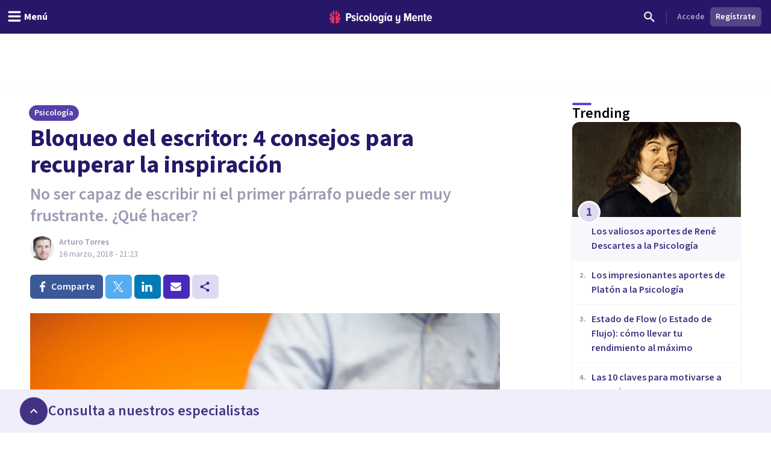

--- FILE ---
content_type: text/x-component
request_url: https://psicologiaymente.com/psicologia/teoria-ideas-platon?_rsc=esew7
body_size: -243
content:
0:["0gg0SUnTJzu9w-GMuFo8w",[["children",["blogCategory","psicologia","d"],"children",["postSlug","teoria-ideas-platon","d"],[["postSlug","teoria-ideas-platon","d"],{"children":["__PAGE__",{}]},"$undefined","$undefined",true],null,null]]]


--- FILE ---
content_type: text/x-component
request_url: https://psicologiaymente.com/psicologia/aportes-socrates-psicologia?_rsc=esew7
body_size: -244
content:
0:["0gg0SUnTJzu9w-GMuFo8w",[["children",["blogCategory","psicologia","d"],"children",["postSlug","aportes-socrates-psicologia","d"],[["postSlug","aportes-socrates-psicologia","d"],{"children":["__PAGE__",{}]},"$undefined","$undefined",true],null,null]]]


--- FILE ---
content_type: text/x-component
request_url: https://psicologiaymente.com/psicologia/efecto-halo?_rsc=esew7
body_size: -248
content:
0:["0gg0SUnTJzu9w-GMuFo8w",[["children",["blogCategory","psicologia","d"],"children",["postSlug","efecto-halo","d"],[["postSlug","efecto-halo","d"],{"children":["__PAGE__",{}]},"$undefined","$undefined",true],null,null]]]


--- FILE ---
content_type: application/javascript; charset=UTF-8
request_url: https://psicologiaymente.com/_next/static/chunks/185-103eaa356bda770b.js
body_size: 1793
content:
"use strict";(self.webpackChunk_N_E=self.webpackChunk_N_E||[]).push([[185],{61617:function(e,t,n){var r=0/0,i=/^\s+|\s+$/g,o=/^[-+]0x[0-9a-f]+$/i,u=/^0b[01]+$/i,l=/^0o[0-7]+$/i,a=parseInt,c="object"==typeof n.g&&n.g&&n.g.Object===Object&&n.g,f="object"==typeof self&&self&&self.Object===Object&&self,s=c||f||Function("return this")(),d=Object.prototype.toString,v=Math.max,h=Math.min,g=function(){return s.Date.now()};function w(e){var t=typeof e;return!!e&&("object"==t||"function"==t)}function y(e){if("number"==typeof e)return e;if("symbol"==typeof(t=e)||t&&"object"==typeof t&&"[object Symbol]"==d.call(t))return r;if(w(e)){var t,n="function"==typeof e.valueOf?e.valueOf():e;e=w(n)?n+"":n}if("string"!=typeof e)return 0===e?e:+e;e=e.replace(i,"");var c=u.test(e);return c||l.test(e)?a(e.slice(2),c?2:8):o.test(e)?r:+e}e.exports=function(e,t,n){var r,i,o,u,l,a,c=0,f=!1,s=!1,d=!0;if("function"!=typeof e)throw TypeError("Expected a function");function b(t){var n=r,o=i;return r=i=void 0,c=t,u=e.apply(o,n)}function p(e){var n=e-a,r=e-c;return void 0===a||n>=t||n<0||s&&r>=o}function m(){var e,n,r,i=g();if(p(i))return E(i);l=setTimeout(m,(e=i-a,n=i-c,r=t-e,s?h(r,o-n):r))}function E(e){return(l=void 0,d&&r)?b(e):(r=i=void 0,u)}function S(){var e,n=g(),o=p(n);if(r=arguments,i=this,a=n,o){if(void 0===l)return c=e=a,l=setTimeout(m,t),f?b(e):u;if(s)return l=setTimeout(m,t),b(a)}return void 0===l&&(l=setTimeout(m,t)),u}return t=y(t)||0,w(n)&&(f=!!n.leading,o=(s="maxWait"in n)?v(y(n.maxWait)||0,t):o,d="trailing"in n?!!n.trailing:d),S.cancel=function(){void 0!==l&&clearTimeout(l),c=0,r=a=i=l=void 0},S.flush=function(){return void 0===l?u:E(g())},S}},60185:function(e,t,n){n.d(t,{Fx:function(){return d},Nr:function(){return a},O_:function(){return f},YZ:function(){return s},_:function(){return u},ac:function(){return l},h4:function(){return c},iP:function(){return v}});var r=n(49745);n(61617);var i=r.useLayoutEffect;function o(e,t,n,o){let u=(0,r.useRef)(t);i(()=>{u.current=t},[t]),(0,r.useEffect)(()=>{var t;let r=null!==(t=null==n?void 0:n.current)&&void 0!==t?t:window;if(!(r&&r.addEventListener))return;let i=e=>{u.current(e)};return r.addEventListener(e,i,o),()=>{r.removeEventListener(e,i,o)}},[e,n,o])}function u(e,t){let n=arguments.length>2&&void 0!==arguments[2]?arguments[2]:{},{initializeWithValue:u=!0}=n,l=(0,r.useCallback)(e=>n.serializer?n.serializer(e):JSON.stringify(e),[n]),a=(0,r.useCallback)(e=>{let r;if(n.deserializer)return n.deserializer(e);if("undefined"===e)return;let i=t instanceof Function?t():t;try{r=JSON.parse(e)}catch(e){return console.error("Error parsing JSON:",e),i}return r},[n,t]),c=(0,r.useCallback)(()=>{let n=t instanceof Function?t():t;try{let t=window.localStorage.getItem(e);return t?a(t):n}catch(t){return console.warn("Error reading localStorage key “".concat(e,"”:"),t),n}},[t,e,a]),[f,s]=(0,r.useState)(()=>u?c():t instanceof Function?t():t),d=function(e){let t=(0,r.useRef)(()=>{throw Error("Cannot call an event handler while rendering.")});return i(()=>{t.current=e},[e]),(0,r.useCallback)(function(){for(var e=arguments.length,n=Array(e),r=0;r<e;r++)n[r]=arguments[r];return t.current(...n)},[t])}(t=>{try{let n=t instanceof Function?t(c()):t;window.localStorage.setItem(e,l(n)),s(n),window.dispatchEvent(new StorageEvent("local-storage",{key:e}))}catch(t){console.warn("Error setting localStorage key “".concat(e,"”:"),t)}});(0,r.useEffect)(()=>{s(c())},[e]);let v=(0,r.useCallback)(t=>{null!=t&&t.key&&t.key!==e||s(c())},[e,c]);return o("storage",v),o("local-storage",v),[f,d]}function l(e,t){var n,o;let u="boolean"==typeof t?t:null!==(n=null==t?void 0:t.defaultValue)&&void 0!==n&&n,l="boolean"==typeof t?void 0:null!==(o=null==t?void 0:t.initializeWithValue)&&void 0!==o?o:void 0,[a,c]=(0,r.useState)(()=>l?f(e):u),f=e=>window.matchMedia(e).matches;function s(){c(f(e))}return i(()=>{let t=window.matchMedia(e);return s(),t.addListener?t.addListener(s):t.addEventListener("change",s),()=>{t.removeListener?t.removeListener(s):t.removeEventListener("change",s)}},[e]),a}function a(e,t){let[n,i]=(0,r.useState)(e);return(0,r.useEffect)(()=>{let n=setTimeout(()=>{i(e)},null!=t?t:500);return()=>{clearTimeout(n)}},[e,t]),n}function c(){let e=arguments.length>0&&void 0!==arguments[0]?arguments[0]:{},{initializeWithValue:t=!0}=e,[n,u]=(0,r.useState)(null),l=(0,r.useCallback)(()=>{var e,t;return{width:null!==(e=null==n?void 0:n.offsetWidth)&&void 0!==e?e:void 0,height:null!==(t=null==n?void 0:n.offsetHeight)&&void 0!==t?t:void 0}},[null==n?void 0:n.offsetHeight,null==n?void 0:n.offsetWidth]),[a,c]=(0,r.useState)(()=>t?l():{width:void 0,height:void 0}),f=(0,r.useCallback)(()=>{c(l())},[null==n?void 0:n.offsetHeight,null==n?void 0:n.offsetWidth]);o("resize",f),i(()=>{f()},[null==n?void 0:n.offsetHeight,null==n?void 0:n.offsetWidth]);let s=[u,a];return s.ref=s[0],s.width=a.width,s.height=a.height,s}function f(){let[e,t]=(0,r.useState)(!1);return(0,r.useEffect)(()=>{t(!0)},[]),e}function s(){let e=(0,r.useRef)(!0);return e.current?(e.current=!1,!0):e.current}function d(e){let t=arguments.length>1&&void 0!==arguments[1]?arguments[1]:{},{initializeWithValue:n=!0}=t,i=(0,r.useCallback)(e=>{let n;if(t.deserializer)return t.deserializer(e);if("undefined"!==e){try{n=JSON.parse(e)}catch(e){return console.error("Error parsing JSON:",e),null}return n}},[t]),u=(0,r.useCallback)(()=>{try{let t=window.localStorage.getItem(e);return t?i(t):null}catch(t){return console.warn("Error reading localStorage key “".concat(e,"”:"),t),null}},[e,i]),[l,a]=(0,r.useState)(()=>{if(n)return u()});(0,r.useEffect)(()=>{a(u())},[e]);let c=(0,r.useCallback)(t=>{null!=t&&t.key&&t.key!==e||a(u())},[e,u]);return o("storage",c),o("local-storage",c),l}function v(){let e=arguments.length>0&&void 0!==arguments[0]?arguments[0]:{},{initializeWithValue:t=!0}=e,[n,u]=(0,r.useState)(()=>t?{width:window.innerWidth,height:window.innerHeight}:{width:void 0,height:void 0});function l(){u({width:window.innerWidth,height:window.innerHeight})}return o("resize",l),i(()=>{l()},[]),n}}}]);

--- FILE ---
content_type: text/x-component
request_url: https://psicologiaymente.com/psicologia/teoria-general-de-sistemas-ludwig-von-bertalanffy?_rsc=esew7
body_size: -153
content:
0:["0gg0SUnTJzu9w-GMuFo8w",[["children",["blogCategory","psicologia","d"],"children",["postSlug","teoria-general-de-sistemas-ludwig-von-bertalanffy","d"],[["postSlug","teoria-general-de-sistemas-ludwig-von-bertalanffy","d"],{"children":["__PAGE__",{}]},"$undefined","$undefined",true],null,null]]]


--- FILE ---
content_type: text/x-component
request_url: https://psicologiaymente.com/psicologia/estado-de-flow-flujo-rendimiento?_rsc=esew7
body_size: -234
content:
0:["0gg0SUnTJzu9w-GMuFo8w",[["children",["blogCategory","psicologia","d"],"children",["postSlug","estado-de-flow-flujo-rendimiento","d"],[["postSlug","estado-de-flow-flujo-rendimiento","d"],{"children":["__PAGE__",{}]},"$undefined","$undefined",true],null,null]]]


--- FILE ---
content_type: text/x-component
request_url: https://psicologiaymente.com/psicologia/tipos-de-lectura?_rsc=esew7
body_size: -247
content:
0:["0gg0SUnTJzu9w-GMuFo8w",[["children",["blogCategory","psicologia","d"],"children",["postSlug","tipos-de-lectura","d"],[["postSlug","tipos-de-lectura","d"],{"children":["__PAGE__",{}]},"$undefined","$undefined",true],null,null]]]


--- FILE ---
content_type: text/x-component
request_url: https://psicologiaymente.com/psicologia/descartes-historia-psicologia?_rsc=esew7
body_size: -100
content:
0:["0gg0SUnTJzu9w-GMuFo8w",[["children",["blogCategory","psicologia","d"],"children",["postSlug","descartes-historia-psicologia","d"],[["postSlug","descartes-historia-psicologia","d"],{"children":["__PAGE__",{}]},"$undefined","$undefined",true],null,null]]]


--- FILE ---
content_type: text/x-component
request_url: https://psicologiaymente.com/psicologia/platon-historia-psicologia?_rsc=esew7
body_size: -244
content:
0:["0gg0SUnTJzu9w-GMuFo8w",[["children",["blogCategory","psicologia","d"],"children",["postSlug","platon-historia-psicologia","d"],[["postSlug","platon-historia-psicologia","d"],{"children":["__PAGE__",{}]},"$undefined","$undefined",true],null,null]]]


--- FILE ---
content_type: text/x-component
request_url: https://psicologiaymente.com/psicologia/tipos-de-valores?_rsc=esew7
body_size: -245
content:
0:["0gg0SUnTJzu9w-GMuFo8w",[["children",["blogCategory","psicologia","d"],"children",["postSlug","tipos-de-valores","d"],[["postSlug","tipos-de-valores","d"],{"children":["__PAGE__",{}]},"$undefined","$undefined",true],null,null]]]


--- FILE ---
content_type: text/x-component
request_url: https://psicologiaymente.com/psicologia/claves-motivarse-motivacion?_rsc=esew7
body_size: -239
content:
0:["0gg0SUnTJzu9w-GMuFo8w",[["children",["blogCategory","psicologia","d"],"children",["postSlug","claves-motivarse-motivacion","d"],[["postSlug","claves-motivarse-motivacion","d"],{"children":["__PAGE__",{}]},"$undefined","$undefined",true],null,null]]]
